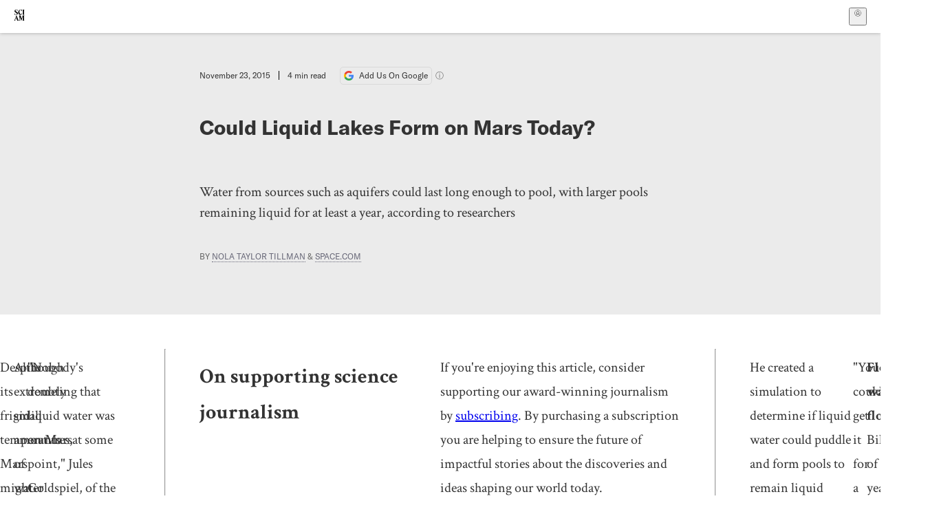

--- FILE ---
content_type: text/html; charset=utf-8
request_url: https://www.scientificamerican.com/article/could-liquid-lakes-form-on-mars-today/
body_size: 17367
content:
<!doctype html>
<html lang="en">
  <head>
    <meta charset="utf-8" />
    <title>Could Liquid Lakes Form on Mars Today? | Scientific American</title>
    <link rel="canonical" href="https://www.scientificamerican.com/article/could-liquid-lakes-form-on-mars-today/">
    <meta name="theme-color" content="#fff"/>
    <meta name="robots" content="max-image-preview:standard"/>
    <link rel="image_src" src="https://static.scientificamerican.com/sciam/cache/file/6DBD7248-3612-49D6-989B2AA22969A400_source.jpg?w=1200">
    <meta property="og:url" content="https://www.scientificamerican.com/article/could-liquid-lakes-form-on-mars-today/"/>
    <meta property="og:image" content="https://static.scientificamerican.com/sciam/cache/file/6DBD7248-3612-49D6-989B2AA22969A400_source.jpg?w=1200"/>
    <meta name="twitter:image" content="https://static.scientificamerican.com/sciam/cache/file/6DBD7248-3612-49D6-989B2AA22969A400_source.jpg?w=1200"/>
    <meta name="author" content="Nola Taylor Tillman, SPACE.com"/>
    <meta name="description" content="Water from sources such as aquifers could last long enough to pool, with larger pools remaining liquid for at least a year, according to researchers"/>
    <meta property="og:title" content="Could Liquid Lakes Form on Mars Today?"/>
    <meta property="og:description" content="Water from sources such as aquifers could last long enough to pool, with larger pools remaining liquid for at least a year, according to researchers"/>
    <meta property="og:site_name" content="Scientific American"/>
    <meta property="og:image:alt" content="simulated image of Mars lake"/>
    <meta property="og:type" content="article"/>
    <meta name="twitter:title" content="Could Liquid Lakes Form on Mars Today?"/>
    <meta name="twitter:description" content="Water from sources such as aquifers could last long enough to pool, with larger pools remaining liquid for at least a year, according to researchers"/>
    <meta name="twitter:image:alt" content="simulated image of Mars lake"/>
    <meta property="og:locale" content="en_US"/>
    <meta name="twitter:site" content="@sciam"/>
    <meta name="twitter:domain" content="scientificamerican.com"/>
    <meta name="twitter:card" content="summary_large_image"/>
    <script type="application/ld+json">{"@context":"https://schema.org","@type":"NewsArticle","mainEntityOfPage":{"@type":"WebPage","@id":"https://www.scientificamerican.com/article/could-liquid-lakes-form-on-mars-today/","breadcrumb":{"@type":"BreadcrumbList","itemListElement":[{"@type":"ListItem","position":1,"name":"Space & Physics","item":"https://www.scientificamerican.com/space-and-physics/"},{"@type":"ListItem","position":2,"name":"Could Liquid Lakes Form on Mars Today?","item":"https://www.scientificamerican.com/article/could-liquid-lakes-form-on-mars-today/"}]}},"headline":"Could Liquid Lakes Form on Mars Today?","alternativeHeadline":"Could Liquid Lakes Form on Mars Today?","description":"Water from sources such as aquifers could last long enough to pool, with larger pools remaining liquid for at least a year, according to researchers","url":"https://www.scientificamerican.com/article/could-liquid-lakes-form-on-mars-today/","thumbnailUrl":"https://static.scientificamerican.com/sciam/cache/file/6DBD7248-3612-49D6-989B2AA22969A400_source.jpg?w=1200","image":["https://static.scientificamerican.com/sciam/cache/file/6DBD7248-3612-49D6-989B2AA22969A400_source.jpg?w=1200","https://static.scientificamerican.com/sciam/cache/file/6DBD7248-3612-49D6-989B2AA22969A400_source.jpg?crop=16%3A9%2Csmart&w=1920","https://static.scientificamerican.com/sciam/cache/file/6DBD7248-3612-49D6-989B2AA22969A400_source.jpg?crop=4%3A3%2Csmart&w=1200","https://static.scientificamerican.com/sciam/cache/file/6DBD7248-3612-49D6-989B2AA22969A400_source.jpg?crop=1%3A1%2Csmart&w=1000"],"datePublished":"2015-11-23T11:30:00-05:00","dateModified":"2024-02-20T12:51:02.071000+00:00","author":[{"@type":"Person","name":"Nola Taylor Tillman","url":"https://www.scientificamerican.com/author/nola-taylor-redd/"},{"name":{"mura_id":"09AF101A-A349-4AFB-B68BC361423FE36A","url":"/author/spacecom/","contentful_id":"3uNTRFSz40D6Q9QdgiZwq","name":"SPACE.com","slug":"spacecom","biography":"<p><b><i>SPACE.com</i></b> is the premier source of space exploration, innovation and astronomy news, chronicling (and celebrating) humanity's ongoing expansion across the final frontier.</p>","short_biography":null,"picture_file":null,"category":"Partner","contacts":[]}}],"editor":null,"isAccessibleForFree":false,"publisher":{"@id":"https://www.scientificamerican.com/#publisher","name":"Scientific American"},"copyrightHolder":{"@id":"https://www.scientificamerican.com/#publisher","name":"Scientific American"}}</script>
    <script type="application/ld+json">{"@context":"https://schema.org","@type":"NewsMediaOrganization","@id":"https://www.scientificamerican.com/#publisher","name":"Scientific American","alternateName":"SciAm","legalName":"Scientific American, a Division of Springer Nature America, Inc.","description":"Scientific American is the essential guide to the most awe-inspiring advances in science and technology, explaining how they change our understanding of the world and shape our lives.","foundingDate":"1845-08-28","logo":{"@type":"ImageObject","url":"https://www.scientificamerican.com/static/sciam.svg"},"url":"https://www.scientificamerican.com/","masthead":"https://www.scientificamerican.com/masthead/","sameAs":["https://en.wikipedia.org/wiki/Scientific_American","https://www.wikidata.org/wiki/Q39379","https://www.jstor.org/publisher/sciamerican","https://x.com/sciam","https://www.youtube.com/user/SciAmerican","https://www.tiktok.com/@scientificamerican","https://www.threads.net/@scientific_american","https://www.facebook.com/ScientificAmerican/"],"address":{"@type":"PostalAddress","streetAddress":"1 New York Plaza","addressLocality":"New York","addressRegion":"NY","postalCode":"10004","addressCountry":"US"}}</script>
    <meta name="viewport" content="width=device-width, initial-scale=1.0" />
    <link rel="icon shortcut" href="/static/favicon.ico" />
    <link
      rel="alternate"
      type="application/rss+xml"
      title="RSS"
      href="https://www.scientificamerican.com/platform/syndication/rss/"
    />
    <script data-layer="critical">;performance.mark('app-load-start');((d,ael,dcl,unl,cxl,log,onunl)=>{log('[readyState]',d.readyState);d[ael]('readystatechange',()=>log('[readyState]',d.readyState));d[ael](dcl,()=>log(dcl));d[ael](unl,onunl);window.onload=()=>{d.removeEventListener(unl,onunl);log('windowloaded')};})(document,'addEventListener','DOMContentLoaded','beforeunload','cancelled',(...msg)=>console.log('[dev]',...msg),()=>{window[cxl]=true;log(cxl)});((l,pii) => {if (pii.some(p => l.search.includes(p+"="))) {window.initSearch = l.search;const anon = new URLSearchParams(l.search);pii.forEach(p => anon.delete(p));history.replaceState({}, "", l.pathname + "?" + anon);}
})(location, ["email", "magic_link", "token", "code", "state"]);</script>
    <script type="module" crossorigin src="/static/bundle.CSaunaSx.js"></script>
    <link rel="modulepreload" crossorigin href="/static/chunks/preload-helper-MnokBkrb.js">
    <link rel="modulepreload" crossorigin href="/static/chunks/vendor-react-B-Vyd1x7.js">
    <link rel="modulepreload" crossorigin href="/static/chunks/sciam-F0lYLd9n.js">
    <link rel="modulepreload" crossorigin href="/static/chunks/use-auth-Bv0QkuY6.js">
    <link rel="modulepreload" crossorigin href="/static/chunks/datalayer-BUxHYK4X.js">
    <link rel="modulepreload" crossorigin href="/static/chunks/use-user-DgtGmJBQ.js">
    <link rel="modulepreload" crossorigin href="/static/chunks/storage-1WketebU.js">
    <link rel="modulepreload" crossorigin href="/static/chunks/use-chargebee-eF4Mw7Oc.js">
    <link rel="modulepreload" crossorigin href="/static/chunks/use-plan-B3HE6M6J.js">
    <link rel="modulepreload" crossorigin href="/static/chunks/use-cart-Cve9sFxT.js">
    <link rel="modulepreload" crossorigin href="/static/chunks/tally-BPkw6UlL.js">
    <link rel="modulepreload" crossorigin href="/static/chunks/use-consent-frcpGqwf.js">
    <link rel="modulepreload" crossorigin href="/static/chunks/use-count-DCxKDE24.js">
    <link rel="modulepreload" crossorigin href="/static/chunks/provider-1zT_Y5lD.js">
    <link rel="modulepreload" crossorigin href="/static/chunks/useOverlay-D-ocqjaO.js">
    <link rel="modulepreload" crossorigin href="/static/chunks/gtm-jFHQ3j6T.js">
    <link rel="stylesheet" crossorigin href="/static/assets/bundle-CqsJjkVt.css">
    
    <link rel="stylesheet" href="/static/assets/ColumnSignup-BgAU8OG1.css">
    <link rel="stylesheet" href="/static/assets/ArticleList-CbosH0t6.css">
    <link rel="stylesheet" href="/static/assets/Header-CRsy5hbB.css">
    <link rel="stylesheet" href="/static/assets/Kicker-BuYKkL60.css">
    <link rel="stylesheet" href="/static/assets/ArticleDisplay-CkAgyHRP.css">
    <link rel="stylesheet" href="/static/assets/SubmitPostModule-B9Sd6hTZ.css">
    <link rel="stylesheet" href="/static/assets/TalkIcon-CYQQg01-.css">
    <link rel="stylesheet" href="/static/assets/Body-Dua_D-CD.css">
    <link rel="stylesheet" href="/static/assets/images--Rm_Dt2j.css">
    <link rel="stylesheet" href="/static/assets/Input-C57946EV.css">
    <link rel="stylesheet" href="/static/assets/DynamicLabelInput-DwXtCBSS.css">
    <link rel="stylesheet" href="/static/assets/index-5Au9tkUb.css">
    <link rel="stylesheet" href="/static/assets/Article-DIE7IuKC.css">
    <link rel="stylesheet" href="/static/assets/C52LWZEX.css">
    <link rel="stylesheet" href="/static/assets/Article-BJfUwIuQ.css">
    <link rel="stylesheet" href="/static/assets/Header-CrA2yIJ8.css">
    <link rel="stylesheet" href="/static/assets/DefaultLayout-DEYi769u.css">
    <link rel="stylesheet" href="/static/assets/article-vaVZbeOi.css">
    <link rel="modulepreload" href="/static/article.CF-KEaa7.js" crossorigin fetchpriority="auto">
    <link rel="preload" href="https://www.googletagmanager.com/gtm.js?id=GTM-5FLM662" as="script" fetchpriority="auto">
    <link rel="preload" href="https://www.scientificamerican.com/sciads/sciads.js" as="script" fetchpriority="auto">
  </head>
  <body>
    <div id="app"><header class="headerContainer-0tiux" role="banner"><a href="#main" id="skipToMain" class="skiptocontent sr-only-focusable sr-only">Skip to main content</a><div class="header-cCAfM flex-8QhDt"><div class="left-uYWbO flex-8QhDt"><a href="/" aria-label="Scientific American" class="logoLink-4-cIk"><span class="sr-only">Scientific American</span><svg width="1em" height="1em" viewBox="0 0 120.79 128.39" fill="currentColor" role="img" aria-label="Scientific American"><path d="M7.98 58.19c2.3 0 5.24 3.18 14.53 3.18 13.66 0 21.75-8.57 21.75-17.86 0-7.86-3.73-12.94-11.43-17.23l-9.37-5.24c-4.05-2.3-7.46-5.32-7.46-9.92 0-4.92 3.73-7.7 9.69-7.7s11.35 4.21 13.02 13.26h1.98V.95h-1.83c-.16 1.43-.87 2.06-1.75 2.06-2.06 0-4.53-2.94-12.62-2.94C13.85.08 5.12 6.51 5.12 16.35c0 7.3 3.26 11.83 9.77 15.56l9.61 5.48c5.48 3.18 7.7 6.19 7.7 10.72 0 5.64-3.18 9.77-10.64 9.77-9.29 0-13.58-5.08-15.32-16.2H4.1V60.5h1.98c.16-1.67.95-2.3 1.91-2.3Zm65.97 3.26c11.11-.03 19.13-8.81 20.4-20.72l-2.22-.64c-2.54 8.26-7.22 12.46-13.97 12.46-12.23 0-16.04-14.93-16.04-27.87 0-15.56 6.11-21.28 14.13-21.28 5.72 0 11.83 5.72 14.45 16.59h2.06V.95h-1.91c-.16 1.27-.87 2.06-2.14 2.06-1.91 0-5.72-3.02-11.83-3.02-14.85 0-28.66 12.07-28.66 32.39 0 17.39 10.96 29.1 25.72 29.06Zm14.53 42.72L76.49 68.84H56.24v1.75c3.33.16 4.76.95 4.76 5.95v42c0 6.03-1.67 8.1-5.32 8.1-2.54 0-4.53-1.91-6.51-6.91L29.11 68.12h-2.7L6.35 119.89c-2.17 5.72-4.3 6.75-6.35 6.75v1.75h18.02v-1.75c-5.8-.24-8.65-2.7-5.8-10.48l2.05-5.4h17.88l3.45 8.97c2.3 5.72.64 6.91-3.73 6.91v1.75h39.62v-1.75c-4.13 0-6.27-1.19-6.27-8.02l.48-42.08 17.07 51.29h2.14l17.63-51.05v43.9c0 5.48-1.75 5.95-5.08 5.95v1.75h23.34v-1.75c-3.33 0-4.76-.48-4.76-5.95V76.54c0-5.56 1.43-5.95 4.76-5.95v-1.75h-19.85l-12.46 35.33Zm-72.88 3.1 7.56-19.85 7.63 19.85H15.6ZM120.79 2.7V.95h-23.1V2.7c3.33 0 4.84.32 4.84 5.95v44.14c0 5.48-1.51 5.95-4.84 5.95v1.75h23.1v-1.75c-3.33 0-4.76-.48-4.76-5.95V8.65c0-5.64 1.43-5.95 4.76-5.95Z"></path></svg></a></div><div class="center-ZN-Wa flex-8QhDt"></div><div class="right-W53pL flex-8QhDt"><button type="button" id="radix-:Rnl:" aria-haspopup="menu" aria-expanded="false" data-state="closed" class="trigger-kKYcM" aria-label="User Menu"><div class="dropdownIconContainer--yKdJ"><svg width="1em" height="1em" viewBox="0 0 472 472" fill="currentColor" role="img" aria-label="User" class="dropdownIcon-lOe-h profileIconImg-p2hpy"><path d="M403 69a235 235 0 0 0-334 0 235 235 0 0 0 0 334 235 235 0 0 0 334 0 235 235 0 0 0 0-334ZM118 412a122 122 0 0 1 237 0 211 211 0 0 1-237 0Zm41-197a77 77 0 1 1 155 0 77 77 0 0 1-155 0Zm216 181c-14-43-48-77-91-92a101 101 0 1 0-96 0c-43 15-77 49-91 92a212 212 0 1 1 278 0Z"></path></svg><div class="dropdownIcon-lOe-h initials-76MAg"><span style="position:relative"></span></div></div></button></div></div></header><main class="main-kSL-E"><article class="article-2blix"><div class="article__header-mGlmH article__header__reduce_padding_bottom-0Zqdu"><div class="article_date_and_read_time-hPdNV"><p class="article_pub_date-zPFpJ">November 23, 2015</p><p class="article_read_time-ZYXEi">4<!-- --> min read</p><a href="https://www.google.com/preferences/source?q=scientificamerican.com" target="_blank" class="google_cta-CuF5m"><img src="[data-uri]" alt="Google Logo"/> <span class="google_cta_text-ykyUj"><span class="google_cta_text_desktop-wtvUj">Add Us On Google</span><span class="google_cta_text_mobile-jmni9">Add SciAm</span></span></a><span class="google_cta_icon-pdHW3"></span></div><h1 data-testid="article-title" class="article_hed-lWOBk"><p>Could Liquid Lakes Form on Mars Today?</p></h1><div class="article_dek-vct0y"><p>Water from sources such as aquifers could last long enough to pool, with larger pools remaining liquid for at least a year, according to researchers</p></div><p class="article_authors-ZdsD4">By <a class="article_authors__link--hwBj" href="/author/nola-taylor-redd/">Nola Taylor Tillman</a> <!-- -->&amp; <a class="article_authors__link--hwBj" href="/author/spacecom/">SPACE.com</a> </p><div class="article_eyebrows-GlOrN"><div><div class="eyebrows_container-X6CAt eyebrows_container__margin_top-FTfjH"></div></div></div></div><div class="body-n0vxv prose-mhScE prose-MpLPk article__body-JuzOb"><p class="" data-block="sciam/paragraph">Despite its frigid temperatures, Mars might be able to host lakes of water on its surface today, a new study suggests.</p><p class="" data-block="sciam/paragraph">Although extremely small amounts of water would quickly evaporate in&nbsp;<a href="http://www.space.com/21548-where-did-mars-atmosphere-go-nasa-to-investigate-video.html">Mars' low-pressure atmosphere</a>, water from sources such as aquifers could last long enough to pool, with larger pools remaining liquid for at least a year, researchers said.</p><p class="" data-block="sciam/paragraph">"Nobody's doubting that liquid water was on Marsat some point," Jules Goldspiel, of the Planetary Science Institute in Arizona, told Space.com. "The question I was interested in is, given today's conditions, which are hostile to liquid water, could you [still] get it." [<a href="http://www.space.com/12542-mars-water-photos-red-planet-images.html">Photos: The Search for Water on Mars</a>]</p><hr/><h2>On supporting science journalism</h2><p>If you&#x27;re enjoying this article, consider supporting our award-winning journalism by<!-- --> <a href="/getsciam/">subscribing</a>. By purchasing a subscription you are helping to ensure the future of impactful stories about the discoveries and ideas shaping our world today.</p><hr/><p class="" data-block="sciam/paragraph">He created a simulation to determine if liquid water could puddle and form pools to remain liquid today.</p><p class="" data-block="sciam/paragraph">"You could get it for a little while, potentially," said Goldspiel, who presented his results Nov. 12 at the 47th annual meeting of the American Astronomical Society's Division for Planetary Sciences in National Harbor, Maryland.</p><p class="" data-block="sciam/paragraph"><b>Flow, water, flow!</b><br/>Billions of years ago, Mars had a thick atmosphere and a relatively warm surface with lots of liquid water. But the Red Planet&nbsp;<a href="http://www.space.com/31031-mars-atmosphere-discovery-nasa-maven.html">lost most of its air to space</a>&nbsp;billions of years ago and, as a result, is very cold and dry today.</p><p class="" data-block="sciam/paragraph">For example, surface temperatures on present-day&nbsp;<a href="http://www.space.com/47-mars-the-red-planet-fourth-planet-from-the-sun.html">Mars</a>&nbsp;can dip below minus 80 degrees Fahrenheit (minus 60 degrees Celsius). And the planet has low surface pressures, so small amounts of liquid water quickly turn to gas.</p><p class="" data-block="sciam/paragraph">"If you put water on the surface, either it evaporates or [it] freezes," Goldspiel said.</p><p class="" data-block="sciam/paragraph">Recent research suggested that if a significant amount of water flowed from a source such as an aquifer, it could stay liquid on the surface for a while, forming the puzzling features known as&nbsp;<a href="http://www.space.com/30673-water-flows-on-mars-discovery.html">recurring slope lineae</a>&nbsp;(RSL) that appear on some Red Planet slopes during warm months. RSL could form if a landslide or some other event exposed a source of water at the surface. Eventually, the water would begin to freeze and replug the source, cutting off the flow, researchers have said.</p><p class="" data-block="sciam/paragraph">Goldspiel wondered what might happen if the water managed to collect in a pool. He simulated the flow of both hot and cold water running down a slope to collect in a basin with a 320-foot (100 meters) radius. While the surface layer would evaporate off, a layer of ice would eventually cover such a pool.</p><p class="" data-block="sciam/paragraph">For shallow ponds just 10 feet (3 m) or so deep, Goldspiel found that the water would freezealmost immediately. However, when the water flowed long enough to form lakes about 65 feet (20 m) deep, it would remain liquid for at least a year, he found.&nbsp;</p><p class="" data-block="sciam/paragraph">Furthermore, cold water &mdash; at temperatures around 35 F (2 C) or so &mdash; would form an icy crust that would act as a thermal blanket, Goldspiel determined. In the Martian summer, any ice throttling the source could melt, allowing more water to flow down to the pool. The new water would freeze on top of the existing ice, but would provide some warmth that could pass through and melt the layer in contact with liquid water, helping to thin the ice layer even while building it.</p><p class="" data-block="sciam/paragraph">However, if the water were hot &mdash; around 170 F (77 C) &mdash; it could not only build the small lake but also help keep the layer of water beneath the surface liquid.&nbsp;<a href="http://www.space.com/30502-mars-giant-ice-sheet-discovery-mro.html">Beds of ice</a>&nbsp;have already been found beneath the Martian surface, and other scientists have proposed that liquid water could lie under the planet's red dirt. Pockets of subsurface water might even be able to support life, protected against the harmful radiation that scours the planet, many astrobiologists say.</p><p class="" data-block="sciam/paragraph">A one-time spurt from a hot-water source would eventually freeze over. So far, Goldspiel has run his simulation for only one Mars year, but he plans to run it longer to see how long such a pool would last before freezing over. He estimates it would take three to four years to freeze solid.</p><p class="" data-block="sciam/paragraph">However, if that water were continuously replenished, the pool could last even longer, with incoming hot water helping to melt the already-thinning summer ice. Hot water might come from features like a low-pressure hydrothermal vent&mdash; or, as Goldspiel called it, a "hydrothermal seep."</p><p class="" data-block="sciam/paragraph">Goldspiel noted that, although 170 F sounds hot, "on Earth, you see temperatures like that all the time, or like Yellowstone water coming out hot." [<a href="http://www.space.com/20193-mars-could-have-supported-life-nasa-finds-video.html">Ancient Mars Could Have Supported Life, NASA Finds (Video)</a>]</p><p class="" data-block="sciam/paragraph">"It's not an unreasonable temperature for a hydrothermal system," he said.</p><p class="" data-block="sciam/paragraph"><b>Deep, not hot</b><br/>The idea that&nbsp;<a href="http://www.space.com/17048-water-on-mars.html">water could flow on Mars</a>&nbsp;today has been explored since the 1980s, but as far as Goldspiel knows, no one has explored the idea of how long it could remain liquid at various depths under today's conditions.</p><p class="" data-block="sciam/paragraph">Although no signs of the ice packs that would hint of these lakes are visible, that doesn't mean they couldn't form in the future under present conditions. But for these pools to build even temporarily, the water would have to flow quickly and the pools would have to be deep, Goldspiel said.</p><p class="" data-block="sciam/paragraph">"The cold [water] isn't necessarily going to freeze faster than the warm [water]," Goldspiel said. "The deep [layer] freezes faster than the thin [one]."</p><ul class="" data-block="sciam/list"><li><p><a href="http://www.space.com/15368-mars-myths-misconceptions-quiz.html">Mars Myths &amp; Misconceptions: Quiz</a></p></li><li><p><a href="http://www.space.com/13681-mars-biggest-mysteries-water-life.html">7 Biggest Mysteries of Mars</a></p></li><li><p><a href="http://www.space.com/31037-mars-atmosphere-being-stripped-by-solar-wind-probe-data-animated.html">Mars Atmosphere Being 'Stripped' By Solar Wind - Probe Data Animated</a></p></li></ul><p class="" data-block="sciam/paragraph"><i>Copyright 2015&nbsp;</i><a href="http://www.space.com/"><i>SPACE.com</i></a><i>, a Purch company. All rights reserved. This material may not be published, broadcast, rewritten or redistributed.</i></p></div><footer class="footer-UXCH4"><div class="divide-w1-w1"><div class="rights-tb72h"></div></div><div class="divide-w1-w1"></div><div class="divide-w1-w1"><div class="subdivide-eq67o"><div class="bio-0RV1k"><p><b><a class="bioLink-vdOHW" href="/author/nola-taylor-redd/">Nola Taylor Tillman</a></b> is a science writer with a focus on space and astronomy.</p></div><a href="/author/nola-taylor-redd/">More by <span>Nola Taylor Tillman</span></a></div><div class="subdivide-eq67o"><div class="bio-0RV1k"><p><b><i><a class="bioLink-vdOHW" href="/author/spacecom/">SPACE.com</a></i></b> is the premier source of space exploration, innovation and astronomy news, chronicling (and celebrating) humanity's ongoing expansion across the final frontier.</p></div><a href="/author/spacecom/">More by <span>SPACE.com</span></a></div></div><div class="divide-w1-w1"></div></footer><section class="subscriptionPleaContainer-D09dM"><h2 class="subscriptionPleaHeading-DMY4w">It’s Time to Stand Up for Science</h2><p class="subscriptionPleaText--StZo">If you enjoyed this article, I’d like to ask for your support.<!-- --> <span class="subscriptionPleaItalicFont-i0VVV">Scientific American</span> has served as an advocate for science and industry for 180 years, and right now may be the most critical moment in that two-century history.</p><p class="subscriptionPleaText--StZo">I’ve been a <span class="subscriptionPleaItalicFont-i0VVV">Scientific American</span> <!-- -->subscriber since I was 12 years old, and it helped shape the way I look at the world.<!-- --> <span class="subscriptionPleaItalicFont-i0VVV">SciAm </span>always educates and delights me, and inspires a sense of awe for our vast, beautiful universe. I hope it does that for you, too.</p><p class="subscriptionPleaText--StZo">If you<!-- --> <a class="subscriptionPleaLink-FiqVM subscriptionPleaBoldFont-nQHHb" href="/getsciam/">subscribe to<!-- --> <span class="subscriptionPleaItalicFont-i0VVV">Scientific American</span></a>, you help ensure that our coverage is centered on meaningful research and discovery; that we have the resources to report on the decisions that threaten labs across the U.S.; and that we support both budding and working scientists at a time when the value of science itself too often goes unrecognized.</p><p class="subscriptionPleaText--StZo">In return, you get essential news,<!-- --> <a class="subscriptionPleaLink-FiqVM subscriptionPleaBoldFont-nQHHb" href="/podcasts/">captivating podcasts</a>, brilliant infographics,<!-- --> <a class="subscriptionPleaLink-FiqVM subscriptionPleaBoldFont-nQHHb" href="/newsletters/">can&#x27;t-miss newsletters</a>, must-watch videos,<!-- --> <a class="subscriptionPleaLink-FiqVM subscriptionPleaBoldFont-nQHHb" href="/games/">challenging games</a>, and the science world&#x27;s best writing and reporting. You can even<!-- --> <a class="subscriptionPleaLink-FiqVM subscriptionPleaBoldFont-nQHHb" href="/getsciam/gift/">gift someone a subscription</a>.</p><p class="subscriptionPleaText--StZo">There has never been a more important time for us to stand up and show why science matters. I hope you’ll support us in that mission.</p><div class="subscriptionPleaFooter-yeZXF"><img class="subscriptionPleaEditorImg-d-tfq" src="/static/assets/davidEwalt-DfgtbvSa.png" alt=""/><div class="subscriptionPleaEditorSignature-3B8KR"><p>Thank you,</p><p><span class="subscriptionPleaBoldFont-nQHHb">David M. Ewalt,<!-- --> </span><span>Editor in Chief, </span><span class="subscriptionPleaItalicFont-i0VVV">Scientific American</span></p></div><a href="/getsciam/?utm_source=site&amp;utm_medium=display&amp;utm_term=eic_stand_up_for_science" class="subscribePleaBtn-75XXf baseBtn-ZNLef darkGrayBtn-p1Ce6">Subscribe</a></div></section><div class="breakoutContainer-UppO6"><gpt-ad class="ad-Xtmn1" unitpath="injector" style="--margin:0.25rem 0 1.25rem" id-format="gpt-unit-{}" sizes-from-0="320x450,300x250,300x50,320x50,fluid" sizes-from-745="320x450,728x90,300x250,fluid" sizes-from-1000="970x350,970x250,970x90,728x90,300x250,fluid" targeting-pos="article-footer"></gpt-ad></div></article></main><div role="complementary" class="footerSubscribe-QtEdJ"><div class="footerFlexContainer-VhvVp footerContainer-d7pL1"><div class="footerLinks-NdlYP"><p class="footerText-Qzk9H">Subscribe to <i>Scientific American</i> to learn and share the most exciting discoveries, innovations and ideas shaping our world today.</p><a class="footerLink-TJEe5" href="/getsciam/">Subscription Plans</a><a class="footerLink-TJEe5" href="/getsciam/gift/">Give a Gift Subscription</a></div></div></div><footer class="footer-0q8By"><div class="grid-ooCFg footerContainer-d7pL1"><div><ul><li class="footerSmallLink-iIemO"><b>Explore SciAm</b></li><li><a class="footerSmallLink-iIemO" href="/latest-issue/">Latest Issue</a></li><li><a class="footerSmallLink-iIemO" href="/">News</a></li><li><a class="footerSmallLink-iIemO" href="/opinion/">Opinion</a></li><li><a class="footerSmallLink-iIemO" href="/newsletters/">Newsletters</a></li><li><a class="footerSmallLink-iIemO" href="/podcasts/">Podcasts</a></li><li><a class="footerSmallLink-iIemO" href="/games/">Games</a></li><li><a class="footerSmallLink-iIemO" href="/travel/">Travel</a></li></ul></div><div><ul class="footer-links"><li class="footerSmallLink-iIemO footerLinkHeader-tJbSC"><b>Company</b></li><li><a class="footerSmallLink-iIemO" href="/page/about-scientific-american/">About</a></li><li><a class="footerSmallLink-iIemO" href="/pressroom/">Press Room</a></li><li><a class="footerSmallLink-iIemO" href="/page/frequently-asked-questions/subscriptions-products/">FAQs</a></li><li><a class="footerSmallLink-iIemO" href="/page/contact-us/customer-service/">Contact Us</a></li><li><a class="footerSmallLink-iIemO" href="/standards-and-ethics/">Standards &amp; Ethics</a></li><li><a class="footerSmallLink-iIemO" href="/page/international/">International Editions</a></li><li><a class="footerSmallLink-iIemO" href="/mediakit/">Advertise</a></li></ul></div><div><ul class="footer-links"><li class="footerSmallLink-iIemO footerLinkHeader-tJbSC"><b>More</b></li><li><a class="footerSmallLink-iIemO" href="/accessibility-statement/">Accessibility</a></li><li><a class="footerSmallLink-iIemO" href="/page/terms-of-use/">Terms of Use</a></li><li><a class="footerSmallLink-iIemO" href="/page/privacy-policy/">Privacy Policy</a></li><li><a class="footerSmallLink-iIemO" href="/page/us-state-privacy-rights/">US State Privacy Rights</a></li><li><a class="footerSmallLink-iIemO" href="#" data-cc-action="preferences">Use of cookies/Do not sell my data</a></li><li><a class="footerSmallLink-iIemO" href="/page/return-refund-policy/">Return &amp; Refund Policy</a></li></ul></div></div><div class="footerContainer-d7pL1"><div class="footerCopyright-PXhIs"><p>Scientific American is part of Springer Nature, which owns or has commercial relations with thousands of scientific publications (many of them can be found at www.springernature.com/us). Scientific American maintains a strict policy of editorial independence in reporting developments in science to our readers.</p><p>© 2025 SCIENTIFIC AMERICAN, A DIVISION OF SPRINGER NATURE AMERICA, INC.<br/>ALL RIGHTS RESERVED.</p></div><p class="footerSocialMedia-JNmzI"><span class="footerLogo-4M9Sa"><svg width="75px" height="75px" viewBox="0 0 120.79 128.39" fill="currentColor" role="img" aria-label="Scientific American"><path d="M7.98 58.19c2.3 0 5.24 3.18 14.53 3.18 13.66 0 21.75-8.57 21.75-17.86 0-7.86-3.73-12.94-11.43-17.23l-9.37-5.24c-4.05-2.3-7.46-5.32-7.46-9.92 0-4.92 3.73-7.7 9.69-7.7s11.35 4.21 13.02 13.26h1.98V.95h-1.83c-.16 1.43-.87 2.06-1.75 2.06-2.06 0-4.53-2.94-12.62-2.94C13.85.08 5.12 6.51 5.12 16.35c0 7.3 3.26 11.83 9.77 15.56l9.61 5.48c5.48 3.18 7.7 6.19 7.7 10.72 0 5.64-3.18 9.77-10.64 9.77-9.29 0-13.58-5.08-15.32-16.2H4.1V60.5h1.98c.16-1.67.95-2.3 1.91-2.3Zm65.97 3.26c11.11-.03 19.13-8.81 20.4-20.72l-2.22-.64c-2.54 8.26-7.22 12.46-13.97 12.46-12.23 0-16.04-14.93-16.04-27.87 0-15.56 6.11-21.28 14.13-21.28 5.72 0 11.83 5.72 14.45 16.59h2.06V.95h-1.91c-.16 1.27-.87 2.06-2.14 2.06-1.91 0-5.72-3.02-11.83-3.02-14.85 0-28.66 12.07-28.66 32.39 0 17.39 10.96 29.1 25.72 29.06Zm14.53 42.72L76.49 68.84H56.24v1.75c3.33.16 4.76.95 4.76 5.95v42c0 6.03-1.67 8.1-5.32 8.1-2.54 0-4.53-1.91-6.51-6.91L29.11 68.12h-2.7L6.35 119.89c-2.17 5.72-4.3 6.75-6.35 6.75v1.75h18.02v-1.75c-5.8-.24-8.65-2.7-5.8-10.48l2.05-5.4h17.88l3.45 8.97c2.3 5.72.64 6.91-3.73 6.91v1.75h39.62v-1.75c-4.13 0-6.27-1.19-6.27-8.02l.48-42.08 17.07 51.29h2.14l17.63-51.05v43.9c0 5.48-1.75 5.95-5.08 5.95v1.75h23.34v-1.75c-3.33 0-4.76-.48-4.76-5.95V76.54c0-5.56 1.43-5.95 4.76-5.95v-1.75h-19.85l-12.46 35.33Zm-72.88 3.1 7.56-19.85 7.63 19.85H15.6ZM120.79 2.7V.95h-23.1V2.7c3.33 0 4.84.32 4.84 5.95v44.14c0 5.48-1.51 5.95-4.84 5.95v1.75h23.1v-1.75c-3.33 0-4.76-.48-4.76-5.95V8.65c0-5.64 1.43-5.95 4.76-5.95Z"></path></svg></span><a href="https://www.facebook.com/ScientificAmerican" target="_blank" alt="Facebook link" title="Facebook"><svg class="footerSocialIcon-jED2v" xmlns="http://www.w3.org/2000/svg" viewBox="0 0 320 512"><path d="M279.14 288l14.22-92.66h-88.91v-60.13c0-25.35 12.42-50.06 52.24-50.06h40.42V6.26S260.43 0 225.36 0c-73.22 0-121.08 44.38-121.08 124.72v70.62H22.89V288h81.39v224h100.17V288z"></path></svg></a><a href="https://www.instagram.com/scientific_american/?hl=en" target="_blank" alt="Instagram link" title="Instagram"><svg class="footerSocialIcon-jED2v" xmlns="http://www.w3.org/2000/svg" viewBox="0 0 448 512"><path d="M224.1 141c-63.6 0-114.9 51.3-114.9 114.9s51.3 114.9 114.9 114.9S339 319.5 339 255.9 287.7 141 224.1 141zm0 189.6c-41.1 0-74.7-33.5-74.7-74.7s33.5-74.7 74.7-74.7 74.7 33.5 74.7 74.7-33.6 74.7-74.7 74.7zm146.4-194.3c0 14.9-12 26.8-26.8 26.8-14.9 0-26.8-12-26.8-26.8s12-26.8 26.8-26.8 26.8 12 26.8 26.8zm76.1 27.2c-1.7-35.9-9.9-67.7-36.2-93.9-26.2-26.2-58-34.4-93.9-36.2-37-2.1-147.9-2.1-184.9 0-35.8 1.7-67.6 9.9-93.9 36.1s-34.4 58-36.2 93.9c-2.1 37-2.1 147.9 0 184.9 1.7 35.9 9.9 67.7 36.2 93.9s58 34.4 93.9 36.2c37 2.1 147.9 2.1 184.9 0 35.9-1.7 67.7-9.9 93.9-36.2 26.2-26.2 34.4-58 36.2-93.9 2.1-37 2.1-147.8 0-184.8zM398.8 388c-7.8 19.6-22.9 34.7-42.6 42.6-29.5 11.7-99.5 9-132.1 9s-102.7 2.6-132.1-9c-19.6-7.8-34.7-22.9-42.6-42.6-11.7-29.5-9-99.5-9-132.1s-2.6-102.7 9-132.1c7.8-19.6 22.9-34.7 42.6-42.6 29.5-11.7 99.5-9 132.1-9s102.7-2.6 132.1 9c19.6 7.8 34.7 22.9 42.6 42.6 11.7 29.5 9 99.5 9 132.1s2.7 102.7-9 132.1z"></path></svg></a><a href="https://www.linkedin.com/company/scientific-american" target="_blank" alt="LinkedIn link" title="LinkedIn"><svg class="footerSocialIcon-jED2v" xmlns="http://www.w3.org/2000/svg" viewBox="0 0 24 24"><path d="M22.23 0H1.77C.8 0 0 .77 0 1.72v20.56C0 23.23.8 24 1.77 24h20.46c.98 0 1.77-.77 1.77-1.72V1.72C24 .77 23.2 0 22.23 0zM7.27 20.1H3.65V9.24h3.62V20.1zM5.47 7.76h-.03c-1.22 0-2-.83-2-1.87 0-1.06.8-1.87 2.05-1.87 1.24 0 2 .8 2.02 1.87 0 1.04-.78 1.87-2.05 1.87zM20.34 20.1h-3.63v-5.8c0-1.45-.52-2.45-1.83-2.45-1 0-1.6.67-1.87 1.32-.1.23-.11.55-.11.88v6.05H9.28s.05-9.82 0-10.84h3.63v1.54a3.6 3.6 0 0 1 3.26-1.8c2.39 0 4.18 1.56 4.18 4.89v6.21z"></path></svg></a><a href="https://www.tiktok.com/@scientificamerican" target="_blank" alt="TikTok link" title="TikTok"><svg class="footerSocialIcon-jED2v" xmlns="http://www.w3.org/2000/svg" viewBox="0 0 24 24"><path d="M22.5 9.84202C20.4357 9.84696 18.4221 9.20321 16.7435 8.00171V16.3813C16.7429 17.9333 16.2685 19.4482 15.3838 20.7233C14.499 21.9984 13.246 22.973 11.7923 23.5168C10.3387 24.0606 8.75362 24.1477 7.24914 23.7664C5.74466 23.3851 4.39245 22.5536 3.37333 21.383C2.3542 20.2125 1.71674 18.7587 1.54617 17.2161C1.3756 15.6735 1.68007 14.1156 2.41884 12.7507C3.15762 11.3858 4.2955 10.279 5.68034 9.57823C7.06517 8.87746 8.63095 8.61616 10.1683 8.82927V13.0439C9.4648 12.8227 8.70938 12.8293 8.0099 13.063C7.31041 13.2966 6.70265 13.7453 6.2734 14.345C5.84415 14.9446 5.61536 15.6646 5.6197 16.402C5.62404 17.1395 5.8613 17.8567 6.29759 18.4512C6.73387 19.0458 7.34688 19.4873 8.04906 19.7127C8.75125 19.9381 9.5067 19.9359 10.2075 19.7063C10.9084 19.4768 11.5188 19.0316 11.9515 18.4345C12.3843 17.8374 12.6173 17.1188 12.6173 16.3813V0H16.7435C16.7406 0.348435 16.7698 0.696395 16.8307 1.03948V1.03948C16.9741 1.80537 17.2722 2.53396 17.7068 3.18068C18.1415 3.8274 18.7035 4.37867 19.3585 4.80075C20.2903 5.41688 21.3829 5.74528 22.5 5.74505V9.84202Z"></path></svg></a><a href="https://www.youtube.com/user/SciAmerican" target="_blank" alt="YouTube link" title="YouTube"><svg class="footerSocialIcon-jED2v" xmlns="http://www.w3.org/2000/svg" viewBox="0 0 576 512"><path d="M549.655 124.083c-6.281-23.65-24.787-42.276-48.284-48.597C458.781 64 288 64 288 64S117.22 64 74.629 75.486c-23.497 6.322-42.003 24.947-48.284 48.597-11.412 42.867-11.412 132.305-11.412 132.305s0 89.438 11.412 132.305c6.281 23.65 24.787 41.5 48.284 47.821C117.22 448 288 448 288 448s170.78 0 213.371-11.486c23.497-6.321 42.003-24.171 48.284-47.821 11.412-42.867 11.412-132.305 11.412-132.305s0-89.438-11.412-132.305zm-317.51 213.508V175.185l142.739 81.205-142.739 81.201z"></path></svg></a><a href="https://www.reddit.com/r/ScientificAmerican/" target="_blank" alt="Reddit link" title="Reddit"><svg class="footerSocialIcon-jED2v" xmlns="http://www.w3.org/2000/svg" viewBox="0 0 24 24"><path d="M20,7c-0.724,0-1.43,0.2-2.048,0.573c-1.423-0.844-3.102-1.347-4.856-1.503c0.505-1.1,1.289-1.571,2.047-1.769	C15.479,5.287,16.401,6,17.5,6C18.881,6,20,4.881,20,3.5C20,2.119,18.881,1,17.5,1c-1.133,0-2.079,0.759-2.386,1.792	c-2.125,0.429-3.147,1.84-3.62,3.241C9.527,6.113,7.63,6.636,6.048,7.573C5.43,7.2,4.724,7,4,7c-2.206,0-4,1.794-4,4	c0,1.443,0.787,2.758,2.017,3.461C2.315,18.658,6.679,22,12,22s9.685-3.342,9.983-7.539C23.213,13.758,24,12.443,24,11	C24,8.794,22.206,7,20,7z M5.628,12.997C5.628,11.951,6.646,11,7.449,11c1.046,0,1.611,0.894,1.611,1.997	c0,1.868-0.768,1.997-1.716,1.997C6.094,14.994,5.628,14.355,5.628,12.997z M12,18.891c-2.018,0-3.654-1.711-3.654-2.514	c0-0.444,1.636-0.393,3.654-0.393s3.654-0.069,3.654,0.393C15.654,17.18,14.018,18.891,12,18.891z M16.656,14.994	c-0.948,0-1.716-0.129-1.716-1.997c0-1.103,0.565-1.997,1.611-1.997c0.803,0,1.821,0.951,1.821,1.997	C18.372,14.355,17.906,14.994,16.656,14.994z"></path></svg></a></p></div></footer></div>
    <script id="__ENV__">globalThis.import_meta_env=JSON.parse(`{"PUBLIC_AUTH0_APP":"prod","SENTRY_RELEASE":"b2708f160ec5aebefb5567b29824a176b007ee91","PUBLIC_CHARGEBEE_APP":"prod","PUBLIC_SA_API_HOST":"https://www.scientificamerican.com","PUBLIC_CHECKOUTS":"next","PUBLIC_GIFTS":"1","PUBLIC_PAYWALLS":"1","PUBLIC_DISCUSSIONS":"1","SENTRY_ENVIRONMENT":"production","PUBLIC_SCIADS":"https://www.scientificamerican.com/sciads/sciads.js"}`)</script>
    <script id="__DATA__">window.__DATA__=JSON.parse(`{"initialData":{"article":{"id":1284253,"contentful_id":"1za4gmDe3PoivaTw2LxifY","mura_id":"53268287-4405-41EE-9652B7E58E86D8C2","mura_contentid":"7D3299A4-CA92-41EA-9EA4E68BEBBDB5B0","title":"Could Liquid Lakes Form on Mars Today?","display_title":"<p>Could Liquid Lakes Form on Mars Today?</p>","share_title":null,"display_category":"Space & Physics","display_category_slug":"space-and-physics","display_date":null,"slug":"could-liquid-lakes-form-on-mars-today","summary":"<p>Water from sources such as aquifers could last long enough to pool, with larger pools remaining liquid for at least a year, according to researchers</p>","blurb":"<p>Despite its frigid temperatures, Mars might be able to host lakes of water on its surface today, a new study suggests.</p>","why_box":"","content":[{"tag":"p","type":"paragraph","attributes":{},"content":"Despite its frigid temperatures, Mars might be able to host lakes of water on its surface today, a new study suggests."},{"tag":"p","type":"paragraph","attributes":{},"content":"Although extremely small amounts of water would quickly evaporate in&nbsp;<a href=\\"http://www.space.com/21548-where-did-mars-atmosphere-go-nasa-to-investigate-video.html\\">Mars' low-pressure atmosphere</a>, water from sources such as aquifers could last long enough to pool, with larger pools remaining liquid for at least a year, researchers said."},{"tag":"p","type":"paragraph","attributes":{},"content":"\\"Nobody's doubting that liquid water was on Marsat some point,\\" Jules Goldspiel, of the Planetary Science Institute in Arizona, told Space.com. \\"The question I was interested in is, given today's conditions, which are hostile to liquid water, could you [still] get it.\\" [<a href=\\"http://www.space.com/12542-mars-water-photos-red-planet-images.html\\">Photos: The Search for Water on Mars</a>]"},{"tag":"p","type":"paragraph","attributes":{},"content":"He created a simulation to determine if liquid water could puddle and form pools to remain liquid today."},{"tag":"p","type":"paragraph","attributes":{},"content":"\\"You could get it for a little while, potentially,\\" said Goldspiel, who presented his results Nov. 12 at the 47th annual meeting of the American Astronomical Society's Division for Planetary Sciences in National Harbor, Maryland."},{"tag":"p","type":"paragraph","attributes":{},"content":"<b>Flow, water, flow!</b><br/>Billions of years ago, Mars had a thick atmosphere and a relatively warm surface with lots of liquid water. But the Red Planet&nbsp;<a href=\\"http://www.space.com/31031-mars-atmosphere-discovery-nasa-maven.html\\">lost most of its air to space</a>&nbsp;billions of years ago and, as a result, is very cold and dry today."},{"tag":"p","type":"paragraph","attributes":{},"content":"For example, surface temperatures on present-day&nbsp;<a href=\\"http://www.space.com/47-mars-the-red-planet-fourth-planet-from-the-sun.html\\">Mars</a>&nbsp;can dip below minus 80 degrees Fahrenheit (minus 60 degrees Celsius). And the planet has low surface pressures, so small amounts of liquid water quickly turn to gas."},{"tag":"p","type":"paragraph","attributes":{},"content":"\\"If you put water on the surface, either it evaporates or [it] freezes,\\" Goldspiel said."},{"tag":"p","type":"paragraph","attributes":{},"content":"Recent research suggested that if a significant amount of water flowed from a source such as an aquifer, it could stay liquid on the surface for a while, forming the puzzling features known as&nbsp;<a href=\\"http://www.space.com/30673-water-flows-on-mars-discovery.html\\">recurring slope lineae</a>&nbsp;(RSL) that appear on some Red Planet slopes during warm months. RSL could form if a landslide or some other event exposed a source of water at the surface. Eventually, the water would begin to freeze and replug the source, cutting off the flow, researchers have said."},{"tag":"p","type":"paragraph","attributes":{},"content":"Goldspiel wondered what might happen if the water managed to collect in a pool. He simulated the flow of both hot and cold water running down a slope to collect in a basin with a 320-foot (100 meters) radius. While the surface layer would evaporate off, a layer of ice would eventually cover such a pool."},{"tag":"p","type":"paragraph","attributes":{},"content":"For shallow ponds just 10 feet (3 m) or so deep, Goldspiel found that the water would freezealmost immediately. However, when the water flowed long enough to form lakes about 65 feet (20 m) deep, it would remain liquid for at least a year, he found.&nbsp;"},{"tag":"p","type":"paragraph","attributes":{},"content":"Furthermore, cold water &mdash; at temperatures around 35 F (2 C) or so &mdash; would form an icy crust that would act as a thermal blanket, Goldspiel determined. In the Martian summer, any ice throttling the source could melt, allowing more water to flow down to the pool. The new water would freeze on top of the existing ice, but would provide some warmth that could pass through and melt the layer in contact with liquid water, helping to thin the ice layer even while building it."},{"tag":"p","type":"paragraph","attributes":{},"content":"However, if the water were hot &mdash; around 170 F (77 C) &mdash; it could not only build the small lake but also help keep the layer of water beneath the surface liquid.&nbsp;<a href=\\"http://www.space.com/30502-mars-giant-ice-sheet-discovery-mro.html\\">Beds of ice</a>&nbsp;have already been found beneath the Martian surface, and other scientists have proposed that liquid water could lie under the planet's red dirt. Pockets of subsurface water might even be able to support life, protected against the harmful radiation that scours the planet, many astrobiologists say."},{"tag":"p","type":"paragraph","attributes":{},"content":"A one-time spurt from a hot-water source would eventually freeze over. So far, Goldspiel has run his simulation for only one Mars year, but he plans to run it longer to see how long such a pool would last before freezing over. He estimates it would take three to four years to freeze solid."},{"tag":"p","type":"paragraph","attributes":{},"content":"However, if that water were continuously replenished, the pool could last even longer, with incoming hot water helping to melt the already-thinning summer ice. Hot water might come from features like a low-pressure hydrothermal vent&mdash; or, as Goldspiel called it, a \\"hydrothermal seep.\\""},{"tag":"p","type":"paragraph","attributes":{},"content":"Goldspiel noted that, although 170 F sounds hot, \\"on Earth, you see temperatures like that all the time, or like Yellowstone water coming out hot.\\" [<a href=\\"http://www.space.com/20193-mars-could-have-supported-life-nasa-finds-video.html\\">Ancient Mars Could Have Supported Life, NASA Finds (Video)</a>]"},{"tag":"p","type":"paragraph","attributes":{},"content":"\\"It's not an unreasonable temperature for a hydrothermal system,\\" he said."},{"tag":"p","type":"paragraph","attributes":{},"content":"<b>Deep, not hot</b><br/>The idea that&nbsp;<a href=\\"http://www.space.com/17048-water-on-mars.html\\">water could flow on Mars</a>&nbsp;today has been explored since the 1980s, but as far as Goldspiel knows, no one has explored the idea of how long it could remain liquid at various depths under today's conditions."},{"tag":"p","type":"paragraph","attributes":{},"content":"Although no signs of the ice packs that would hint of these lakes are visible, that doesn't mean they couldn't form in the future under present conditions. But for these pools to build even temporarily, the water would have to flow quickly and the pools would have to be deep, Goldspiel said."},{"tag":"p","type":"paragraph","attributes":{},"content":"\\"The cold [water] isn't necessarily going to freeze faster than the warm [water],\\" Goldspiel said. \\"The deep [layer] freezes faster than the thin [one].\\""},{"tag":"ul","type":"list","attributes":{},"content":"<li><p><a href=\\"http://www.space.com/15368-mars-myths-misconceptions-quiz.html\\">Mars Myths &amp; Misconceptions: Quiz</a></p></li><li><p><a href=\\"http://www.space.com/13681-mars-biggest-mysteries-water-life.html\\">7 Biggest Mysteries of Mars</a></p></li><li><p><a href=\\"http://www.space.com/31037-mars-atmosphere-being-stripped-by-solar-wind-probe-data-animated.html\\">Mars Atmosphere Being 'Stripped' By Solar Wind - Probe Data Animated</a></p></li>"},{"tag":"p","type":"paragraph","attributes":{},"content":"<i>Copyright 2015&nbsp;</i><a href=\\"http://www.space.com/\\"><i>SPACE.com</i></a><i>, a Purch company. All rights reserved. This material may not be published, broadcast, rewritten or redistributed.</i>"}],"authors":[{"mura_id":"E263BB89-0CA5-48C5-A05F6FBFE6E17FEB","url":"/author/nola-taylor-redd/","contentful_id":"1RGDx2BpijhhFXiZs6tMP8","name":"Nola Taylor Tillman","slug":"nola-taylor-redd","biography":"<p><b>Nola Taylor Tillman</b> is a science writer with a focus on space and astronomy.</p>","short_biography":null,"picture_file":null,"category":"Freelance","contacts":[{"type":"googleplus","value":"https://plus.google.com/112799861620975032900"},{"type":"facebook","value":"https://www.facebook.com/astrowriter/"},{"type":"x","value":"@NolaTRedd"}]},{"mura_id":"09AF101A-A349-4AFB-B68BC361423FE36A","url":"/author/spacecom/","contentful_id":"3uNTRFSz40D6Q9QdgiZwq","name":"SPACE.com","slug":"spacecom","biography":"<p><b><i>SPACE.com</i></b> is the premier source of space exploration, innovation and astronomy news, chronicling (and celebrating) humanity's ongoing expansion across the final frontier.</p>","short_biography":null,"picture_file":null,"category":"Partner","contacts":[]}],"editors":[],"image_url":"https://static.scientificamerican.com/sciam/cache/file/6DBD7248-3612-49D6-989B2AA22969A400_source.jpg","image_width":575,"image_height":359,"image_alt_text":"simulated image of Mars lake","image_caption":"<p>A simulated image of a lake filling Mars' Gale Crater in the ancient past. New research suggests that lakes could form on present-day Mars and, if deep enough, could last at least a year, though they would quickly form an icy crust.</p>","image_long_description":null,"image_credits":"<p>NASA/JPL-Caltech/ESA/DLR/FU Berlin/MSSS</p>","image_desktop_url":null,"image_desktop_width":0,"image_desktop_height":0,"image_mp4_url":null,"image_mp4_width":0,"image_mp4_height":0,"image_block_syndication":true,"release_date":"2015-11-23T11:30:00-05:00","date_published":"2015-11-23T11:30:00-05:00","primary_category":"Space & Physics","primary_category_slug":"space-and-physics","subcategory":"Space & Physics","subcategory_slug":"space-and-physics","subtype":"partner article","column":null,"digital_column":null,"digital_column_slug":null,"digital_column_url":null,"digital_column_frequency":null,"digital_column_description":null,"digital_column_newsletter_id":null,"digital_column_newsletter_name":null,"digital_column_signup_cta":null,"digital_column_email_subject":null,"collection_slug":null,"collection_name":null,"partner_title":"Space.com","partner_url":null,"partner_end_note":null,"article_doi":null,"categories":["Mars","Space & Physics","The Sciences"],"contains_media":null,"is_partner":true,"is_resalable":false,"is_syndicated":false,"is_opinion":false,"is_sensitive":null,"journal_issue_name":null,"keywords":[],"media_url":null,"media_type":null,"podcast_series_name":null,"podcast_series_slug":null,"published_at_date":"2015-11-23","published_at_date_time":"2015-11-23T11:30:00-05:00","published_at_time":"11:30:00","tags":[],"type":"Article","updated_at_date_time":"2024-02-20T12:51:02.071000+00:00","paywall_exempt":false,"page_number":null,"print_title":null,"print_dek":"","canonical_url":null,"url":"/article/could-liquid-lakes-form-on-mars-today/","footnote":"","content_modeling":null,"content_difficulty":null,"sentiment":null,"durability":null,"newsroom_id":null,"layout":"default"},"issue":null,"persistentHeaderTitle":"Could Liquid Lakes Form on Mars Today?","dataLayerContent":{"content":{"articleDoi":"","authors":["Nola Taylor Tillman","SPACE.com"],"authorsCategory":["Freelance","Partner"],"canonicalUrl":"","categories":"Mars,Space & Physics,The Sciences","collectionId":"","collectionName":"","column":"","contentfulId":"1za4gmDe3PoivaTw2LxifY","contentId":"7D3299A4-CA92-41EA-9EA4E68BEBBDB5B0","contentDifficulty":"","contentModeling":[],"displayDate":"","durability":"","editors":[],"isOpinion":false,"isPartner":true,"isResalable":false,"isSensitive":false,"isSyndicated":false,"journalIssueName":"","language":"en","partnerName":"Space.com","platform":"hopper","paywallExempt":null,"podcastSeries":"","primaryCategory":"Space & Physics","printDek":"","printTitle":"","publishedAtDate":"2015-11-23","publishedAtDateTime":"2015-11-23T11:30:00-05:00","publishedAtTime":"11:30:00","readTime":4,"sentiment":"","subCategory":"Space & Physics","title":"Could Liquid Lakes Form on Mars Today?","type":"partner article","updatedAtDateTime":"2024-02-20T12:51:02.071000+00:00","wordCount":909,"advertiser":"","campaign":"","isSponsored":false},"game":{"gameId":"","puzzleType":"","set":"","dek":""}},"meta":{"title":"Could Liquid Lakes Form on Mars Today?","canonicalUrl":"https://www.scientificamerican.com/article/could-liquid-lakes-form-on-mars-today/","image":"https://static.scientificamerican.com/sciam/cache/file/6DBD7248-3612-49D6-989B2AA22969A400_source.jpg?w=1200","imageWidth":575,"imageBlockSyndication":true,"image_mp4_url":null,"image_mp4_width":0,"image_mp4_height":0,"tags":{"author":"Nola Taylor Tillman, SPACE.com","description":"Water from sources such as aquifers could last long enough to pool, with larger pools remaining liquid for at least a year, according to researchers","og:title":"Could Liquid Lakes Form on Mars Today?","og:description":"Water from sources such as aquifers could last long enough to pool, with larger pools remaining liquid for at least a year, according to researchers","og:site_name":"Scientific American","og:image":"https://static.scientificamerican.com/sciam/cache/file/6DBD7248-3612-49D6-989B2AA22969A400_source.jpg?w=1200","og:image:alt":"simulated image of Mars lake","og:type":"article","og:url":"https://www.scientificamerican.com/article/could-liquid-lakes-form-on-mars-today/","twitter:title":"Could Liquid Lakes Form on Mars Today?","twitter:description":"Water from sources such as aquifers could last long enough to pool, with larger pools remaining liquid for at least a year, according to researchers","twitter:image":"https://static.scientificamerican.com/sciam/cache/file/6DBD7248-3612-49D6-989B2AA22969A400_source.jpg?w=1200","twitter:image:alt":"simulated image of Mars lake"},"jsonLD":{"@context":"https://schema.org","@type":"NewsArticle","mainEntityOfPage":{"@type":"WebPage","@id":"https://www.scientificamerican.com/article/could-liquid-lakes-form-on-mars-today/","breadcrumb":{"@type":"BreadcrumbList","itemListElement":[{"@type":"ListItem","position":1,"name":"Space & Physics","item":"https://www.scientificamerican.com/space-and-physics/"},{"@type":"ListItem","position":2,"name":"Could Liquid Lakes Form on Mars Today?","item":"https://www.scientificamerican.com/article/could-liquid-lakes-form-on-mars-today/"}]}},"headline":"Could Liquid Lakes Form on Mars Today?","alternativeHeadline":"Could Liquid Lakes Form on Mars Today?","description":"Water from sources such as aquifers could last long enough to pool, with larger pools remaining liquid for at least a year, according to researchers","url":"https://www.scientificamerican.com/article/could-liquid-lakes-form-on-mars-today/","thumbnailUrl":"https://static.scientificamerican.com/sciam/cache/file/6DBD7248-3612-49D6-989B2AA22969A400_source.jpg?w=1200","image":["https://static.scientificamerican.com/sciam/cache/file/6DBD7248-3612-49D6-989B2AA22969A400_source.jpg?w=1200","https://static.scientificamerican.com/sciam/cache/file/6DBD7248-3612-49D6-989B2AA22969A400_source.jpg?crop=16%3A9%2Csmart&w=1920","https://static.scientificamerican.com/sciam/cache/file/6DBD7248-3612-49D6-989B2AA22969A400_source.jpg?crop=4%3A3%2Csmart&w=1200","https://static.scientificamerican.com/sciam/cache/file/6DBD7248-3612-49D6-989B2AA22969A400_source.jpg?crop=1%3A1%2Csmart&w=1000"],"datePublished":"2015-11-23T11:30:00-05:00","dateModified":"2024-02-20T12:51:02.071000+00:00","author":[{"@type":"Person","name":"Nola Taylor Tillman","url":"https://www.scientificamerican.com/author/nola-taylor-redd/"},{"name":{"mura_id":"09AF101A-A349-4AFB-B68BC361423FE36A","url":"/author/spacecom/","contentful_id":"3uNTRFSz40D6Q9QdgiZwq","name":"SPACE.com","slug":"spacecom","biography":"<p><b><i>SPACE.com</i></b> is the premier source of space exploration, innovation and astronomy news, chronicling (and celebrating) humanity's ongoing expansion across the final frontier.</p>","short_biography":null,"picture_file":null,"category":"Partner","contacts":[]}}],"isAccessibleForFree":false,"publisher":{"@id":"https://www.scientificamerican.com/#publisher","name":"Scientific American"},"copyrightHolder":{"@id":"https://www.scientificamerican.com/#publisher","name":"Scientific American"}}},"adsConfig":{"unitpath":"/270604982/sciam/article","targeting":{"title":"Could Liquid Lakes Form on Mars Today","id":"1za4gmDe3PoivaTw2LxifY","cat":["Mars","Space & Physics","The Sciences","Space & Physics","Space & Physics"],"subject":"Space & Physics","authors":["Nola Taylor Tillman","SPACE.com"],"podcast":null,"version":"hopper"}},"podcastSeriesInfo":null,"paywall":{"id":1,"name":"Digital - New Year 2 - 50% off","is_published":true,"date_published":"2026-01-20T20:15:47Z","created_at":"2025-12-01T21:01:32.572905Z","updated_at":"2026-01-20T20:16:10.072606Z","initial_term":"one_year","product_type":"digital","offer_price":"19.50","renewal_price":"39","header_text":"A Subscription Is Required to Continue Reading","subheader_text":"Start your 2026 with 50% off Digital today!","button_cta":"Subscribe for $19.50","chargebee_plan_id":"DIGITAL","chargebee_coupon_code":"DIG50P"},"readTime":4,"wordCount":909,"isPreview":false,"featuredDiscussion":null,"discussionEnabled":true,"abTestGroup":"2"},"bundle":"article"}`)</script>
    <script data-layer="footer">;tp=[];pdl={requireConsent:'v2'};window.dataLayer=[];;window.__ads=[];_sf_async_config={};_cbq=[]</script>
  </body>
</html>


--- FILE ---
content_type: text/css; charset=UTF-8
request_url: https://www.scientificamerican.com/static/assets/ColumnSignup-BgAU8OG1.css
body_size: 960
content:
.columnSignup-z-cUZ{display:grid;text-align:left;background-color:var(--color-light-blue-3);border:var(--cta-border);border-radius:5px;margin:0 auto 2rem;padding:20px;color:var(--color-black);font-family:var(--font-sans);width:var(--standard-width);max-width:400px}@media(min-width:700px){.columnSignup-z-cUZ{padding:30px;max-width:700px}}.columnSignup-z-cUZ>*{grid-area:1 / 1}.columnSignup-z-cUZ a{border:2px solid transparent;border-radius:4px;color:var(--color-black);text-decoration-color:var(--color-medium-blue);text-decoration-thickness:2px;text-underline-offset:2px}.columnSignup-z-cUZ a:hover{text-decoration-color:currentColor}.columnSignup-z-cUZ a:focus{-webkit-text-decoration:none;text-decoration:none;border:2px solid var(--color-blue-3)}.form-L7kwP,.message-dXt44{display:flex;flex-direction:column;justify-content:center;gap:20px;transition:.2s ease-in-out;transition-property:opacity,transform}.message-dXt44{gap:0}.title-M6nog{font-family:var(--font-heading);font-weight:700;font-size:1.125rem;line-height:1.5}.title-M6nog span{display:inline-block}@media(min-width:700px){.title-M6nog{font-size:1.875rem}}.title-M6nog:after{content:"";display:block;width:40px;margin-top:10px;border-bottom:1px dotted var(--color-dark-gray)}.input-PGdSP{width:100%;border:none;border-radius:5px;font-size:.875rem}.input-PGdSP:hover,.input-PGdSP:focus{--ring-width: 2px;--ring-offset-width: 2px}.checkbox-Ka-vK{width:1rem;border-color:#b1b1b1;border-radius:3px;margin-top:.25rem}.checkbox-Ka-vK:checked:where(:hover,:focus){--ring-width: 2px;--ring-offset-width: 2px}.checkboxLabel-y21Oh{display:inline-flex;text-align:left;gap:10px;font-family:var(--font-display);color:var(--color-medium-gray);font-size:.6875rem}.checkboxLabel-y21Oh span{display:inline-block;width:95%;max-width:82ch}.checkboxLabel-y21Oh a{display:inline-block;color:currentColor;-webkit-text-decoration:underline;text-decoration:underline;outline:none}.checkboxLabel-y21Oh a:hover,.checkboxLabel-y21Oh a:focus{color:var(--color-blue)}.button-7JMz8,.closeButton-T7N9E{width:100%;padding:.5rem 1rem;margin-top:30px;font-size:1rem;line-height:1.5;border-radius:5px;color:var(--color-white);background-color:var(--color-blue);font-weight:600;outline:none;transition:background-color .2s ease-in-out;outline:transparent solid 2px;outline-offset:2px;transition:outline .3s ease}@media(min-width:700px){.button-7JMz8,.closeButton-T7N9E{width:280px}}.button-7JMz8:hover,.closeButton-T7N9E:hover,.button-7JMz8:focus,.closeButton-T7N9E:focus{background-color:var(--color-dark-blue)}.button-7JMz8:focus,.closeButton-T7N9E:focus{outline:var(--color-dark-blue) solid 2px;outline-offset:2px;-webkit-text-decoration:none;text-decoration:none}.button-7JMz8:disabled{background-color:var(--color-medium-gray);cursor:default}.closeButton-T7N9E:disabled{background-color:var(--color-medium-gray);cursor:default}.closeButton-T7N9E{width:150px;color:var(--color-black);background-color:var(--color-light-blue-3);border:1px solid var(--color-black);align-self:center}.closeButton-T7N9E:hover,.closeButton-T7N9E:focus{background-color:var(--color-dark-blue)}.closeButton-T7N9E:focus{outline:var(--color-dark-blue) solid 2px;outline-offset:2px;-webkit-text-decoration:none;text-decoration:none}.closed-LwI5N{display:none}.message-dXt44{opacity:0}.message-dXt44 .input-PGdSP{position:relative;display:flex;align-items:center}.message-dXt44 .icon-9TPhl{position:absolute;right:.5rem;background:var(--color-medium-blue);border-radius:100%;width:1.5rem;height:1.5rem;padding:.4rem;color:var(--color-white)}.form-L7kwP{opacity:1;transform:translateY(0);pointer-events:auto;-webkit-user-select:auto;-moz-user-select:auto;user-select:auto}.messageSuccess-rs1vp{animation:fadeIn-Gt6wV .5s linear 0s 1 normal forwards;transform:translateY(0);pointer-events:auto;-webkit-user-select:auto;-moz-user-select:auto;user-select:auto;transition-delay:.2s;text-align:center;margin:auto}.form-L7kwP.status-success-YytTB{transform:translateY(10px);opacity:0;pointer-events:none;-webkit-user-select:none;-moz-user-select:none;user-select:none}.form-L7kwP.status-success-YytTB{transform:translateY(-5px)}@media print{.columnSignup-z-cUZ{display:none}}.columnDropdownTxt-TCA3U{color:var(--color-blue);font-weight:700;font-size:14px}.columnDropdownTxt-TCA3U p{display:inline}.columnDropdownTxt-TCA3U:after{content:"";display:inline-block;border-bottom:2px solid var(--color-blue);border-right:2px solid var(--color-blue);margin-bottom:2px;margin-left:20px;height:4px;width:4px;transform:rotate(45deg);transition:all .5s}.columnDropdownTxtHide-kg-K3{opacity:0}.closeButtonTxt-KlqqL:after{content:"×";display:inline-block;margin-left:7px;width:4px;transform:scale(1.5)}.columnDropdownTxt-TCA3U.dropdownOpen-he0LC:after{content:"";display:inline-block;border-bottom:2px solid var(--color-blue);border-right:2px solid var(--color-blue);margin-bottom:2px;height:4px;width:4px;transform:rotate(225deg)}.columnDropdownWrap-jZZ6r{animation:fadeOut-Q2-c0 .5s linear 0s 1 normal forwards;display:none;text-align:center;font-weight:400;top:47px;left:0;width:100%;z-index:1}.columnDropdownWrap-jZZ6r div{padding:10px 0}.columnDropdownWrap-jZZ6r.dropdownOpen-he0LC{animation:fadeIn-Gt6wV .5s linear 0s 1 normal forwards;display:block}.exploreTopicLink-qootP{color:var(--color-black);-webkit-text-decoration:none;text-decoration:none}.exploreTopicLink-qootP:hover{-webkit-text-decoration:underline;text-decoration:underline}@keyframes fadeIn-Gt6wV{0%{opacity:0}to{opacity:1}}@keyframes fadeOut-Q2-c0{0%{opacity:1}to{opacity:0}}.columnSignup__hdr__text-t9bbZ{color:var(--color-black-2);font-family:var(--font-sans);font-size:1rem;line-height:20px;text-align:center}.inputContainer-B5NN3>span{width:100%;text-align:left}
